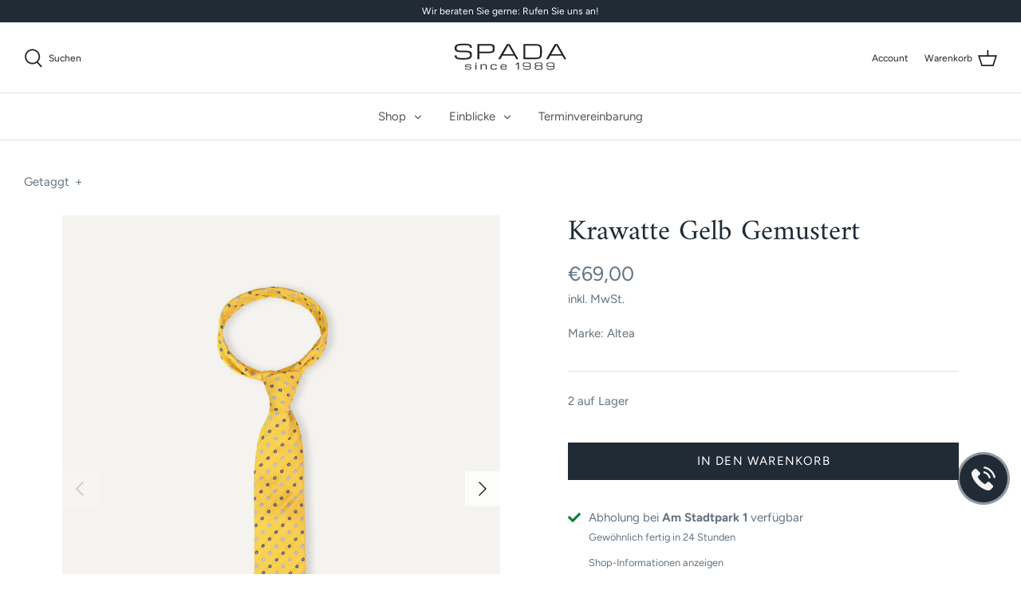

--- FILE ---
content_type: image/svg+xml
request_url: https://cdn.shopify.com/s/files/1/0563/7786/8496/t/2/assets/mario_spada_logo_2021.svg?v=1620741548
body_size: 3427
content:
<?xml version="1.0" encoding="UTF-8"?>
<svg xmlns="http://www.w3.org/2000/svg" id="Ebene_1" data-name="Ebene 1" viewBox="0 0 537.29 185.25">
  <defs>
    <style>.cls-1{fill:#222322;}</style>
  </defs>
  <title>mario_spada_logo_2021</title>
  <g id="SPADA">
    <path class="cls-1" d="M49.57,60.29a112.94,112.94,0,0,1,13,.63,46.69,46.69,0,0,1,9.15,1.85,18.14,18.14,0,0,1,5.92,3.06A13.26,13.26,0,0,1,81.06,70a15.79,15.79,0,0,1,1.56,5.24A50.43,50.43,0,0,1,83,81.5a31.62,31.62,0,0,1-.6,6.29,15.3,15.3,0,0,1-6.31,9.73,24.43,24.43,0,0,1-6.72,3.25,52.16,52.16,0,0,1-9.82,2,115.49,115.49,0,0,1-13.41.69H33.83q-6.91,0-12.1-.52a51.93,51.93,0,0,1-8.93-1.61,21.72,21.72,0,0,1-6.19-2.74A14.09,14.09,0,0,1,2.69,94.7a14.56,14.56,0,0,1-2-5.09A31.79,31.79,0,0,1,.12,83.3H9.29a15.61,15.61,0,0,0,1.24,6.88,8,8,0,0,0,4.13,3.73,23.6,23.6,0,0,0,7.56,1.56q4.68.32,11.6.31h12.3A96.64,96.64,0,0,0,59.51,95,26.3,26.3,0,0,0,68,92.53a9.79,9.79,0,0,0,4.46-4.42,15.49,15.49,0,0,0,1.3-6.65,20.27,20.27,0,0,0-.89-6.52,7.61,7.61,0,0,0-3.51-4.16A20,20,0,0,0,62,68.58,95.62,95.62,0,0,0,49.57,68H36.9q-8.44,0-14.48-.62a60.13,60.13,0,0,1-10.13-1.83,21.82,21.82,0,0,1-6.53-2.93,12.59,12.59,0,0,1-3.72-4,14.26,14.26,0,0,1-1.66-5,44.55,44.55,0,0,1-.38-6,31.06,31.06,0,0,1,.6-6.24,14,14,0,0,1,2.23-5.21A15.83,15.83,0,0,1,7.29,32a26.27,26.27,0,0,1,7.27-3,64.11,64.11,0,0,1,10.73-1.88q6.24-.63,14.69-.63h9.21q6.91,0,12.09.51a49.14,49.14,0,0,1,8.93,1.58,23.21,23.21,0,0,1,6.22,2.69,13.23,13.23,0,0,1,3.94,3.84,14.54,14.54,0,0,1,2,5.07,31.5,31.5,0,0,1,.57,6.28H73.73a15.14,15.14,0,0,0-1.25-6.77A7.93,7.93,0,0,0,68.39,36a23.75,23.75,0,0,0-7.59-1.53q-4.69-.31-11.61-.32H40a145,145,0,0,0-15.17.65A32.43,32.43,0,0,0,15.39,37a9.42,9.42,0,0,0-4.8,4.13,14,14,0,0,0-1.3,6.49,25.43,25.43,0,0,0,.33,4.27A7.91,7.91,0,0,0,11,55.18a8.06,8.06,0,0,0,2.91,2.37,19.53,19.53,0,0,0,4.94,1.59,56.46,56.46,0,0,0,7.45.86q4.44.26,10.59.26Z"></path>
    <path class="cls-1" d="M109.29,28h55.4a93.55,93.55,0,0,1,11.59.6,33.22,33.22,0,0,1,7.8,1.8,12.6,12.6,0,0,1,4.73,3,10.81,10.81,0,0,1,2.42,4.17,20.39,20.39,0,0,1,.86,5.43c.08,2,.12,4.18.12,6.58s-.06,4.8-.17,6.91a19.72,19.72,0,0,1-1.1,5.74,11.76,11.76,0,0,1-3,4.51A16,16,0,0,1,182.13,70a46.35,46.35,0,0,1-9.55,2,127.65,127.65,0,0,1-14.23.67H118.48v29.19h-9.19Zm9.22,36.87H158.4c4.09,0,7.53-.07,10.34-.22a46.23,46.23,0,0,0,6.94-.79,11.45,11.45,0,0,0,4.22-1.63,6.19,6.19,0,0,0,2.19-2.79,12.8,12.8,0,0,0,.81-4.15c.08-1.61.12-3.54.12-5.78,0-2.08,0-3.88-.12-5.38a10.72,10.72,0,0,0-.81-3.79,5.48,5.48,0,0,0-2.19-2.45,12.61,12.61,0,0,0-4.22-1.42,50.3,50.3,0,0,0-6.94-.65q-4.2-.14-10.34-.14H118.48Z"></path>
    <path class="cls-1" d="M287.29,84.87H229.56l-9.62,16.9H209.29L251.34,28h13.23l41.93,73.74h-9.67Zm-4.36-7.68L258.45,34.12,233.93,77.19Z"></path>
    <path class="cls-1" d="M330.78,101.77V28H386a87.1,87.1,0,0,1,14.25,1,31.78,31.78,0,0,1,9.56,3,16,16,0,0,1,5.8,5,21.07,21.07,0,0,1,3,7.13,49,49,0,0,1,1.1,9.27c.12,3.44.17,7.26.17,11.45s0,8-.17,11.45a48.9,48.9,0,0,1-1.1,9.26,20.87,20.87,0,0,1-3,7.13,15.64,15.64,0,0,1-5.8,5,31.14,31.14,0,0,1-9.56,3,85.84,85.84,0,0,1-14.23,1ZM386,94.08q6.09,0,10.32-.33a25.71,25.71,0,0,0,7-1.37,9.28,9.28,0,0,0,4.22-3,13.07,13.07,0,0,0,2.19-5.21,44.75,44.75,0,0,0,.81-8c.08-3.15.13-6.92.13-11.3s0-8.15-.13-11.31a44.75,44.75,0,0,0-.81-8,13,13,0,0,0-2.19-5.2,9.16,9.16,0,0,0-4.22-3A26,26,0,0,0,396.42,36q-4.2-.34-10.34-.34h-46V94.08Z"></path>
    <path class="cls-1" d="M518,84.87h-57.7l-9.62,16.9H440L482.08,28h13.21l42,73.77h-9.67Zm-4.36-7.68L489.2,34.12,464.68,77.19Z"></path>
  </g>
  <g id="since_1989" data-name="since 1989">
    <path class="cls-1" d="M59.62,140.8a31.76,31.76,0,0,1-3.9-.36,10.33,10.33,0,0,1-2.72-.78,4.51,4.51,0,0,1-1.71-1.35,5.45,5.45,0,0,1-.9-2.08,13.55,13.55,0,0,1-.26-2.69,6.17,6.17,0,0,1,.84-3.33A5.78,5.78,0,0,1,53.62,128a16.55,16.55,0,0,1,4.79-1.22,59.12,59.12,0,0,1,7.16-.38,45.26,45.26,0,0,1,6.88.44,13.31,13.31,0,0,1,4.3,1.35,5.17,5.17,0,0,1,2.23,2.3,7.91,7.91,0,0,1,.63,3.29H75.4a3.71,3.71,0,0,0-.45-1.93,3,3,0,0,0-1.57-1.18,11.4,11.4,0,0,0-3-.59c-1.26-.11-2.86-.16-4.79-.16-2.11,0-3.88,0-5.32.08a16.91,16.91,0,0,0-3.47.44,3.52,3.52,0,0,0-1.88,1.08,3.17,3.17,0,0,0-.57,2,10.14,10.14,0,0,0,.1,1.46,2.5,2.5,0,0,0,.44,1.17,2.2,2.2,0,0,0,1,.7,8.31,8.31,0,0,0,1.85.37c.78.08,1.75.12,2.91.13h4.19c2,0,3.74,0,5.24.13a30.06,30.06,0,0,1,3.9.46,8.26,8.26,0,0,1,2.72,1,7.17,7.17,0,0,1,1.72,1.48,4.74,4.74,0,0,1,.91,1.89,10.1,10.1,0,0,1,.26,2.51,11,11,0,0,1-.26,2.56,5.08,5.08,0,0,1-.92,2,5.85,5.85,0,0,1-1.79,1.49,10.22,10.22,0,0,1-2.84,1,28.28,28.28,0,0,1-4.1.57c-1.58.13-3.43.19-5.54.19a46.06,46.06,0,0,1-6.64-.4A13.54,13.54,0,0,1,53.18,151a5.32,5.32,0,0,1-2.35-2.25,7.18,7.18,0,0,1-.72-3.38h4.18a4.39,4.39,0,0,0,.45,2.14,3,3,0,0,0,1.57,1.29,10.69,10.69,0,0,0,3,.62c1.27.11,2.87.17,4.8.17,1.76,0,3.25,0,4.49-.13a21.65,21.65,0,0,0,3.11-.38,8.33,8.33,0,0,0,2-.64,3.1,3.1,0,0,0,1.1-.9,2.66,2.66,0,0,0,.47-1.17,8.72,8.72,0,0,0,.1-1.44,6.84,6.84,0,0,0-.1-1.28,2.87,2.87,0,0,0-.45-1.12,2.08,2.08,0,0,0-1-.85,8.46,8.46,0,0,0-1.86-.47,25.6,25.6,0,0,0-2.9-.26c-1.16,0-2.56-.08-4.2-.08C62.87,140.89,61.12,140.86,59.62,140.8Z"></path>
    <path class="cls-1" d="M104.34,122.91h-4.21V118.7h4.21Zm-4.21,4.22h4.21v25.29h-4.21Z"></path>
    <path class="cls-1" d="M150.14,152.42v-14a19.2,19.2,0,0,0-.35-4,4.87,4.87,0,0,0-1.41-2.6,6.15,6.15,0,0,0-3-1.42,23.45,23.45,0,0,0-5.09-.44,25.8,25.8,0,0,0-5.61.5,9.39,9.39,0,0,0-3.44,1.43,4.81,4.81,0,0,0-1.72,2.21,8.29,8.29,0,0,0-.47,2.88v15.46h-4.22V127.13h4.22v4.21a5.25,5.25,0,0,1,1.31-1.85,8.57,8.57,0,0,1,1.94-1.33,11.45,11.45,0,0,1,2.32-.89,23.81,23.81,0,0,1,2.51-.53c.83-.12,1.64-.21,2.42-.25s1.5-.07,2.14-.07a28,28,0,0,1,4.84.36,13,13,0,0,1,3.45,1,6.54,6.54,0,0,1,2.31,1.72,7.5,7.5,0,0,1,1.33,2.33,12.32,12.32,0,0,1,.62,3c.11,1.09.16,2.28.16,3.57v14Z"></path>
    <path class="cls-1" d="M172.78,139.7a37.39,37.39,0,0,1,.26-4.61,12.38,12.38,0,0,1,.94-3.48,6.92,6.92,0,0,1,1.8-2.48,8.72,8.72,0,0,1,2.85-1.6,19.11,19.11,0,0,1,4.09-.87,53.73,53.73,0,0,1,5.53-.26,37.47,37.47,0,0,1,6.94.52,11.39,11.39,0,0,1,4.3,1.58,5.61,5.61,0,0,1,2.2,2.7,11,11,0,0,1,.62,3.89h-4.22v-1.51a3.31,3.31,0,0,0-.32-1.27,2.7,2.7,0,0,0-.87-1,5,5,0,0,0-1.69-.76,15.36,15.36,0,0,0-2.78-.46q-1.68-.15-4.14-.15c-1.88,0-3.46.06-4.74.19a13.72,13.72,0,0,0-3.17.64,4.82,4.82,0,0,0-1.94,1.19,4.66,4.66,0,0,0-1,1.84,11,11,0,0,0-.36,2.55V143a10.72,10.72,0,0,0,.36,2.52,4.52,4.52,0,0,0,1,1.82,4.82,4.82,0,0,0,1.94,1.19,13.74,13.74,0,0,0,3.17.65c1.28.13,2.86.2,4.74.2,1.64,0,3-.06,4.14-.17a17.4,17.4,0,0,0,2.78-.49,5,5,0,0,0,1.69-.78,2.89,2.89,0,0,0,.87-1.06,3.81,3.81,0,0,0,.32-1.33V144h4.2a11.58,11.58,0,0,1-.62,4,5.7,5.7,0,0,1-2.2,2.78,11.44,11.44,0,0,1-4.3,1.61,37.48,37.48,0,0,1-6.94.53,51.06,51.06,0,0,1-5.53-.27,18.52,18.52,0,0,1-4.09-.87,8.57,8.57,0,0,1-2.85-1.61,7.15,7.15,0,0,1-1.8-2.45,12.18,12.18,0,0,1-.94-3.45A35.05,35.05,0,0,1,172.78,139.7Z"></path>
    <path class="cls-1" d="M236.17,152.9a38.16,38.16,0,0,1-7.16-.58,11.34,11.34,0,0,1-4.79-2,8.08,8.08,0,0,1-2.68-3.82,18.76,18.76,0,0,1-.83-6,24.06,24.06,0,0,1,.83-6.86,9.2,9.2,0,0,1,2.68-4.31,10.59,10.59,0,0,1,4.79-2.24,34.44,34.44,0,0,1,7.16-.64,27.56,27.56,0,0,1,5.21.44,13.66,13.66,0,0,1,3.77,1.28,8.14,8.14,0,0,1,2.55,2,10.15,10.15,0,0,1,1.54,2.49,11.18,11.18,0,0,1,.77,3.06,32.81,32.81,0,0,1,.2,3.71l-.35,1.4H224.93a15.79,15.79,0,0,0,.57,4.64,4.67,4.67,0,0,0,1.88,2.64,8,8,0,0,0,3.47,1.06,52.47,52.47,0,0,0,5.32.23c1.93,0,3.53-.06,4.79-.16a11,11,0,0,0,3-.59,3,3,0,0,0,1.57-1.22,4,4,0,0,0,.45-2h4.21a7.73,7.73,0,0,1-.71,3.48,5.42,5.42,0,0,1-2.36,2.33,13.37,13.37,0,0,1-4.33,1.29A45.76,45.76,0,0,1,236.17,152.9Zm0-23c-1.41,0-2.67,0-3.77.08a15.68,15.68,0,0,0-2.9.39,7.36,7.36,0,0,0-2.12.85,5.37,5.37,0,0,0-1.41,1.32,5.44,5.44,0,0,0-.79,2.13,19.15,19.15,0,0,0-.25,3.3H246a11.53,11.53,0,0,0-.55-4,5.42,5.42,0,0,0-1.73-2.41,6.8,6.8,0,0,0-3.05-1.29,24.23,24.23,0,0,0-4.5-.33Z"></path>
    <path class="cls-1" d="M303.18,118.7h5.62v33.72h-4.22V122.2l-9.83,8.44-2.11-2.81Z"></path>
    <path class="cls-1" d="M347.57,149.61c2.27,0,4.19,0,5.77-.11a19.5,19.5,0,0,0,4-.5,5.63,5.63,0,0,0,2.44-1.22,4.89,4.89,0,0,0,1.31-2.22,14.31,14.31,0,0,0,.52-3.5c.07-1.39.1-3.09.1-5.08a14,14,0,0,1-4.43,1.57,35.36,35.36,0,0,1-6.81.54h-7a37.29,37.29,0,0,1-7.75-.66,11.6,11.6,0,0,1-4.71-2,6.68,6.68,0,0,1-2.34-3.29,17.18,17.18,0,0,1,0-9.22,6.75,6.75,0,0,1,2.34-3.29,11.6,11.6,0,0,1,4.71-2,37.28,37.28,0,0,1,7.75-.65h7a37.33,37.33,0,0,1,6.51.47,14.09,14.09,0,0,1,4.37,1.42,7.3,7.3,0,0,1,2.65,2.41,10.75,10.75,0,0,1,1.35,3.4,24.22,24.22,0,0,1,.5,4.41c0,1.64.08,3.46.08,5.45s0,4-.09,5.69a21.17,21.17,0,0,1-.59,4.48,9.05,9.05,0,0,1-1.61,3.35,7.87,7.87,0,0,1-3.12,2.29,20,20,0,0,1-5.16,1.32,60,60,0,0,1-7.7.43q-3.86,0-6.71-.29A28.92,28.92,0,0,1,336,152a12.17,12.17,0,0,1-3.32-1.41,6.94,6.94,0,0,1-2-1.93,6.78,6.78,0,0,1-1-2.44,14.31,14.31,0,0,1-.28-2.92h3.49A11.91,11.91,0,0,0,333,145a4,4,0,0,0,.59,1.52,4.23,4.23,0,0,0,1.39,1.27,10,10,0,0,0,2.58,1,27,27,0,0,0,4.09.64C343.29,149.53,345.23,149.61,347.57,149.61Zm2.81-14.05c2.3,0,4.18-.06,5.65-.16a10.06,10.06,0,0,0,3.43-.72,3.16,3.16,0,0,0,1.7-1.69,8.11,8.11,0,0,0,.46-3.05,16.24,16.24,0,0,0-.46-4.28,4.66,4.66,0,0,0-1.7-2.57,7.54,7.54,0,0,0-3.43-1.25,38.09,38.09,0,0,0-5.65-.33h-7a41.71,41.71,0,0,0-4.25.13,17.94,17.94,0,0,0-3,.44,6.28,6.28,0,0,0-2,.83,3.71,3.71,0,0,0-1.21,1.31,5.4,5.4,0,0,0-.57,1.84,20.34,20.34,0,0,0-.14,2.47,18.54,18.54,0,0,0,.08,2.47,5.22,5.22,0,0,0,.59,1.84,3.57,3.57,0,0,0,1.19,1.31,6.3,6.3,0,0,0,2,.84,19,19,0,0,0,3,.43c1.19.09,2.6.14,4.24.14Z"></path>
    <path class="cls-1" d="M406.74,118a41.05,41.05,0,0,1,7.75.59,12.66,12.66,0,0,1,4.71,1.74,6,6,0,0,1,2.34,2.86,11.26,11.26,0,0,1,.63,3.94,13.36,13.36,0,0,1-.21,2.36,6.27,6.27,0,0,1-.78,2,6.72,6.72,0,0,1-1.51,1.68,8.52,8.52,0,0,1-2.41,1.3,10.32,10.32,0,0,1,2.76,1.47,6.83,6.83,0,0,1,1.73,1.94,7.45,7.45,0,0,1,.87,2.33,13.55,13.55,0,0,1,.26,2.69,15.87,15.87,0,0,1-.27,3,7.85,7.85,0,0,1-.92,2.53,6.72,6.72,0,0,1-1.79,2,9.54,9.54,0,0,1-2.84,1.45,21.15,21.15,0,0,1-4.09.88,46.69,46.69,0,0,1-5.55.3h-7a37.3,37.3,0,0,1-7.75-.67,12,12,0,0,1-4.71-2,6.61,6.61,0,0,1-2.34-3.19,14,14,0,0,1-.64-4.36,13.54,13.54,0,0,1,.25-2.69,7.22,7.22,0,0,1,.87-2.33,7,7,0,0,1,1.69-1.82,10.1,10.1,0,0,1,2.77-1.47,8.83,8.83,0,0,1-2.42-1.3,6,6,0,0,1-2.27-3.71,12.49,12.49,0,0,1-.22-2.36,11.26,11.26,0,0,1,.63-3.94,6,6,0,0,1,2.34-2.86,12.83,12.83,0,0,1,4.71-1.74,41.05,41.05,0,0,1,7.75-.59Zm.68,31.61c1.64,0,3.06-.05,4.25-.15a17.82,17.82,0,0,0,3-.46,6.6,6.6,0,0,0,2-.82,3.8,3.8,0,0,0,1.21-1.25,5.11,5.11,0,0,0,.58-1.74,14.23,14.23,0,0,0,.15-2.26,16.15,16.15,0,0,0-.14-2.2,5,5,0,0,0-.57-1.72,3.84,3.84,0,0,0-1.21-1.26,6.56,6.56,0,0,0-2-.85,17.88,17.88,0,0,0-3-.49c-1.19-.1-2.61-.15-4.25-.15h-7c-1.64,0-3.06.05-4.25.15a17.88,17.88,0,0,0-3,.49,6.56,6.56,0,0,0-2,.85A3.84,3.84,0,0,0,390,139a5,5,0,0,0-.57,1.72,16.15,16.15,0,0,0-.14,2.2,14.23,14.23,0,0,0,.15,2.26,5.33,5.33,0,0,0,.58,1.74,3.87,3.87,0,0,0,1.2,1.25,6.6,6.6,0,0,0,2,.82,18,18,0,0,0,3,.46c1.19.1,2.6.15,4.24.15Zm0-16.86a48.46,48.46,0,0,0,5.52-.26,8.27,8.27,0,0,0,3.19-.89,3,3,0,0,0,1.47-1.72,8.81,8.81,0,0,0,.36-2.75,12.79,12.79,0,0,0-.14-1.95,4,4,0,0,0-.57-1.47,3.46,3.46,0,0,0-1.21-1,7.88,7.88,0,0,0-2-.68,20.16,20.16,0,0,0-3-.37c-1.19-.08-2.61-.11-4.25-.11h-5.64c-1.64,0-3.06,0-4.25.11a20.16,20.16,0,0,0-3,.37,8.29,8.29,0,0,0-2,.68,3.41,3.41,0,0,0-1.2,1,3.69,3.69,0,0,0-.58,1.47,12.79,12.79,0,0,0-.14,1.95,10.32,10.32,0,0,0,.16,2,3.69,3.69,0,0,0,.58,1.49,3.39,3.39,0,0,0,1.19,1,7.12,7.12,0,0,0,2,.66,23.14,23.14,0,0,0,3,.34c1.19.06,2.6.1,4.24.1Z"></path>
    <path class="cls-1" d="M461.65,149.61c2.27,0,4.19,0,5.77-.11a20.21,20.21,0,0,0,3.87-.5,5.63,5.63,0,0,0,2.44-1.22,5,5,0,0,0,1.31-2.22,14.31,14.31,0,0,0,.52-3.5c.07-1.39.1-3.09.1-5.08a14,14,0,0,1-4.43,1.57,35.36,35.36,0,0,1-6.81.54h-7a37.29,37.29,0,0,1-7.75-.66,11.6,11.6,0,0,1-4.71-2,6.54,6.54,0,0,1-2.34-3.29,17,17,0,0,1,0-9.22,6.68,6.68,0,0,1,2.34-3.29,11.6,11.6,0,0,1,4.71-2,37.28,37.28,0,0,1,7.75-.65h7a37.33,37.33,0,0,1,6.51.47,14.09,14.09,0,0,1,4.37,1.42,7.11,7.11,0,0,1,2.64,2.41,10.13,10.13,0,0,1,1.35,3.4,23.38,23.38,0,0,1,.51,4.41c.05,1.64.08,3.46.08,5.45s0,4-.09,5.69a21.17,21.17,0,0,1-.59,4.48,9.05,9.05,0,0,1-1.61,3.35,7.84,7.84,0,0,1-3.13,2.29,19.91,19.91,0,0,1-5.15,1.32,60,60,0,0,1-7.7.43q-3.86,0-6.71-.29A28.92,28.92,0,0,1,450,152a12.17,12.17,0,0,1-3.32-1.41,6.56,6.56,0,0,1-3.05-4.37,14.3,14.3,0,0,1-.27-2.92h3.49A10.6,10.6,0,0,0,447,145a4.14,4.14,0,0,0,.58,1.52,4.06,4.06,0,0,0,1.4,1.27,10,10,0,0,0,2.58,1,27,27,0,0,0,4.09.64Q458.12,149.61,461.65,149.61Zm2.81-14.05c2.3,0,4.18-.06,5.64-.16a10.17,10.17,0,0,0,3.44-.72,3.2,3.2,0,0,0,1.75-1.68,8.11,8.11,0,0,0,.46-3.05,16.24,16.24,0,0,0-.46-4.28,4.66,4.66,0,0,0-1.7-2.57,7.62,7.62,0,0,0-3.44-1.25,38,38,0,0,0-5.64-.33h-7a41.71,41.71,0,0,0-4.25.13,17.94,17.94,0,0,0-3,.44,6.28,6.28,0,0,0-2,.83,3.71,3.71,0,0,0-1.21,1.31,5.4,5.4,0,0,0-.57,1.84,20.34,20.34,0,0,0-.14,2.47,17,17,0,0,0,.15,2.47,5.42,5.42,0,0,0,.58,1.84,3.68,3.68,0,0,0,1.2,1.31,6.3,6.3,0,0,0,2,.84,17.92,17.92,0,0,0,3,.43c1.18.09,2.6.14,4.24.14Z"></path>
  </g>
</svg>


--- FILE ---
content_type: text/javascript; charset=utf-8
request_url: https://call-now-button.herokuapp.com/widget/settings?callback=CallNowButtonJSONPCallback691&shop=mariospada.myshopify.com&uid=691
body_size: 1137
content:
/**/CallNowButtonJSONPCallback691({"general":{"enabled":true,"tel":"00436765605128","layout":"floating_tel_btn"},"sticky_bar":{"text":"","bg_color":"{\"hue\": 120,\"brightness\": 0.25098039215686274,\"saturation\": 1,\"alpha\": 1}","font_size":14.0,"font_weight":400,"font_color":"{\"hue\": 0,\"brightness\": 1,\"saturation\": 0,\"alpha\": 1}","tel_icon":"standard","tel_icon_width":20.0,"tel_icon_color":"{\"hue\": 0,\"brightness\": 1,\"saturation\": 0,\"alpha\": 1}","display":"all","display_time":"always","timerange":"540,1020","display_limit":"whole","display_areas":"","product_tags":"","breakpoint":576},"floating_btn":{"btn_type":"circle","btn_radius":8.0,"btn_width":60.0,"bg_color":"{\"hue\":210,\"brightness\":0.16862745098039217,\"saturation\":0.23255813953488372}","tel_icon":"call_answer","tel_icon_width":30.0,"tel_icon_color":"{\"hue\":0,\"saturation\":0.028125,\"brightness\":0.955078125,\"alpha\":1}","display":"all","position":"right","left":15.0,"bottom":90.0,"right":17.0,"effect":"pulse","display_time":"always","timerange":"540,1020","display_limit":"whole","display_areas":"","product_tags":"","breakpoint":576}})